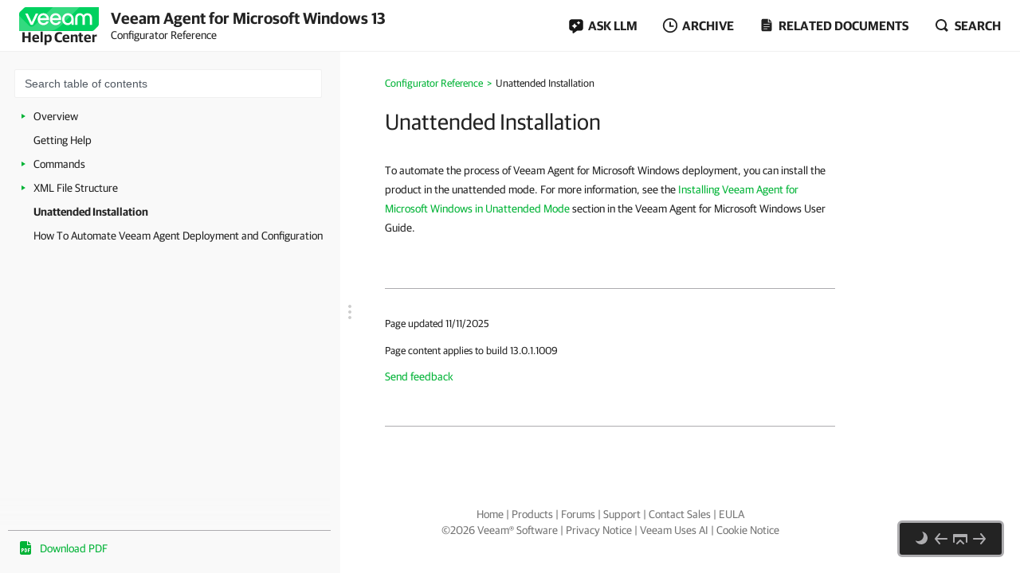

--- FILE ---
content_type: text/html
request_url: https://helpcenter.veeam.com/docs/agentforwindows/configurator/unattended_installation.html
body_size: 10286
content:
<!DOCTYPE html>
<html lang="en" itemscope="" itemtype="https://schema.org/TechArticle">
    <head>
        <meta charset="utf-8">
        <title>Unattended Installation - Veeam Agent for Microsoft Windows Configurator Reference</title>
        <!--ZOOMSTOPFOLLOW-->
        <link rel="preload" href="//css.veeam.com/helpcenter/helpcenter_2dbedbc9c8209796e2077d7aa56662f2.css" as="style" type="text/css">
        <meta name="description" content="To automate the process of Veeam Agent for Microsoft Windows deployment, you can install the product in the unattended mode. For more...">
        <link rel="canonical" href="https://helpcenter.veeam.com/docs/agentforwindows/configurator/unattended_installation.html">
        <meta name="viewport" content="width=device-width, initial-scale=1.0">
        <meta property="og:title" content="Unattended Installation - Veeam Agent for Microsoft Windows Configurator Reference">
        <meta property="og:description" content="To automate the process of Veeam Agent for Microsoft Windows deployment, you can install the product in the unattended mode. For more information, see the Installing Veeam Agent for Microsoft Windows in...">
        <meta property="og:url" content="https://helpcenter.veeam.com/docs/agentforwindows/configurator/unattended_installation.html">
        <meta property="og:image" content="https://img.veeam.com/facebook/1600x800_helpcenter_es_build.png">
        <meta property="og:type" content="article">
        <meta property="fb:admins" content="100006069794563">
        <meta property="og:site_name" content="Veeam Help Center">
        <meta itemprop="url" content="https://helpcenter.veeam.com/docs/agentforwindows/configurator/unattended_installation.html">
        <meta itemprop="description" content="To automate the process of Veeam Agent for Microsoft Windows deployment, you can install the product in the unattended mode. For more information, see the Installing Veeam Agent for Microsoft Windows in...">
        <meta itemprop="dateModified" content="2025-11-11">
        <meta itemprop="datePublished" content="2026-01-06">
        <meta itemprop="thumbnailUrl" content="https://img.veeam.com/facebook/800x800_ijw_logo.png">
        <meta itemprop="inLanguage" content="en">
        <meta id="meta-version" itemprop="version" content="13">
        <link itemprop="mainEntityOfPage" href="https://helpcenter.veeam.com/docs/agentforwindows/configurator/unattended_installation.html">
        <link rel="stylesheet" href="//css.veeam.com/helpcenter/helpcenter_2dbedbc9c8209796e2077d7aa56662f2.css">
        <link rel="icon" href="//img.veeam.com/favicon/favicon-16x16.ico" sizes="16x16">
        <link rel="icon" href="//img.veeam.com/favicon/favicon-16x16.png" sizes="16x16">
        <link rel="icon" href="//img.veeam.com/favicon/favicon-32x32.png" sizes="32x32">
        <link rel="icon" href="//img.veeam.com/favicon/favicon-57x57.png" sizes="57x57">
        <link rel="icon" href="//img.veeam.com/favicon/favicon-76x76.png" sizes="76x76">
        <link rel="icon" href="//img.veeam.com/favicon/favicon-128x128.png" sizes="128x128">
        <link rel="icon" href="//img.veeam.com/favicon/favicon-192x192.png" sizes="192x192">
        <link rel="icon" href="//img.veeam.com/favicon/favicon-228x228.png" sizes="228x228">
        <link rel="shortcut icon" href="//img.veeam.com/favicon/favicon-196x196px.png" sizes="196x196">
        <link rel="apple-touch-icon" href="//img.veeam.com/favicon/favicon-120x120.png" sizes="120x120">
        <link rel="apple-touch-icon" href="//img.veeam.com/favicon/favicon-152x152.png" sizes="152x152">
        <link rel="apple-touch-icon" href="//img.veeam.com/favicon/favicon-180x180.png" sizes="180x180">
        <script src="//js.veeam.com/helpcenter/vendor_60085d1c9b403553bdd754b378938f68.js" defer></script>
        <script>function setVersion(){var e=document.getElementById('meta-version'),l=window.location,v=e?'ver='+e.content:'';if(e&&l.search.indexOf('ver=')===-1)window.history.replaceState('','',l.pathname+(l.search?l.search+'&':'?')+v+l.hash);}setVersion();
</script>
        <script>function preAdjustToc(){var e=document.cookie.split(";");for(var t in e){var d=e[t].split("=");if(-1!==d[0].indexOf("hc_navpane_width")){var a=parseInt(d[1],10);if(!isNaN(a)){a<240&&(a=240),a>900&&(a=900);var i="",n=document.head||document.getElementsByTagName("head")[0],p=document.createElement("style");i+=".page-toc { width: "+a+"px; min-width: "+a+"px; }",i+=".topic-container { padding-left: "+(a+36)+"px}",p.appendChild(document.createTextNode(i)),n.appendChild(p)}}}}preAdjustToc();</script>
    </head>
    <body>
        <script>var lightThemeName="light",theme=localStorage.getItem("hc-preferred-theme")||lightThemeName;theme!==lightThemeName&&document.documentElement.classList.add("theme--"+theme);</script>
        <header class="page-header js-header">
            <div class="page-header__container js-header-viewport">
                <div class="page-header__left">
                    <a class="page-header__toc-toggle js-toggle-toc-mobile"></a>
                    <div class="page-header__logo">
                        <a href="//helpcenter.veeam.com/" target="_blank" class="page-header__logo-link">
                            <svg xmlns="http://www.w3.org/2000/svg" width="100" height="30" class="page-header__logo-img" viewBox="0 0 100 30" fill="none">
                                <title>Veeam Help Center</title>
                                <path d="M8.46718 0.0279752C7.57553 0.0279752 6.7169 0.382338 6.08744 1.01121L0.98572 6.10005C0.35526 6.72891 0 7.58437 0 8.47377V30L91.5869 29.9461C92.4785 29.9461 93.3371 29.5918 93.9666 28.9629L99.0113 23.9309C99.6417 23.3021 99.997 22.4466 99.997 21.5572L100 0.0269775L8.46718 0.0279752Z" fill="#00D15F"/>
                                <path opacity="0.2" d="M0 10.6598L0.0100075 29.992L34.1749 29.972C34.1749 29.972 37.9727 30.1457 40.9259 29.4939C46.3528 28.2971 49.5842 26.0032 53.6241 21.9744C60.4391 15.1767 75.7013 0 75.7013 0L42.2869 0.00399348L19.2681 22.8698C19.2681 22.8698 17.797 24.5099 15.8085 24.5109C14.3215 24.5119 13.4708 23.912 12.362 22.8898C12.0378 22.5903 0 10.6688 0 10.6598Z" fill="white"/>
                                <path d="M14.4967 22.2889L7.58765 7.89783H10.7019C10.7019 7.89783 15.6395 18.1993 15.7606 18.7213H15.8207C15.9447 18.1993 20.8793 7.89783 20.8793 7.89783H24.0236L17.1146 22.2889H14.4967Z" fill="white"/>
                                <path d="M37.4045 16.1969H26.2153C26.6176 18.5337 28.3409 20.009 30.5625 20.009C32.3828 20.009 33.5827 19.3003 34.1991 17.9797H37.0953C36.2306 20.7147 33.7368 22.5904 30.5585 22.5904C26.3654 22.5904 23.2842 19.5478 23.2842 15.0869C23.2842 10.6598 26.3044 7.58337 30.5585 7.58337C34.3503 7.58337 37.4635 10.8136 37.4635 15.0869C37.4655 15.5181 37.4655 15.7656 37.4045 16.1969ZM26.2453 13.8591H34.5384C34.3543 11.8896 32.7521 10.1707 30.5625 10.1707C28.3409 10.1677 26.6747 11.6161 26.2453 13.8591Z" fill="white"/>
                                <path d="M52.7546 16.1969H41.5644C41.9667 18.5337 43.69 20.009 45.9116 20.009C47.7319 20.009 48.9318 19.3003 49.5483 17.9797H52.4444C51.5798 20.7147 49.0859 22.5904 45.9076 22.5904C41.7145 22.5904 38.6333 19.5478 38.6333 15.0869C38.6333 10.6598 41.6535 7.58337 45.9076 7.58337C49.6994 7.58337 52.8127 10.8136 52.8127 15.0869C52.8147 15.5181 52.8146 15.7656 52.7546 16.1969ZM41.5955 13.8591H49.8885C49.7044 11.8896 48.1022 10.1707 45.9126 10.1707C43.69 10.1677 42.0278 11.6161 41.5955 13.8591Z" fill="white"/>
                                <path d="M68.4462 15.0899V22.286H65.9493L65.7012 20.042C64.5914 21.704 62.6509 22.5934 60.8907 22.5934C56.9448 22.5934 53.9546 19.4571 53.9546 15.0899C53.9546 10.7867 57.1589 7.58643 61.2589 7.58643C65.0237 7.58643 68.4462 10.2916 68.4462 15.0899ZM65.6061 15.0899C65.6061 11.9236 63.5116 10.1718 61.2589 10.1718C58.7921 10.1718 56.7907 12.1412 56.7907 15.0899C56.7907 18.0426 58.641 20.0081 61.2589 20.0081C63.4815 20.0081 65.6061 18.1624 65.6061 15.0899Z" fill="white"/>
                                <path d="M70.3564 22.2849V13.7692C70.3564 10.1717 72.6691 7.59033 76.2768 7.59033C79.1729 7.59033 80.715 9.52685 80.9332 10.2046H80.9932C81.2074 9.52884 82.7495 7.59033 85.6496 7.59033C89.2562 7.59033 91.5699 10.1717 91.5699 13.7692V22.2859H88.7339V13.9838C88.7339 11.647 87.6851 10.2326 85.5595 10.2326C83.431 10.2326 82.3852 11.647 82.3852 14.0447V22.3168H79.5492V14.0447C79.5492 11.647 78.5004 10.2326 76.3748 10.2326C74.2493 10.2326 73.2005 11.647 73.2005 13.9838V22.2859L70.3564 22.2849Z" fill="white"/>
                            </svg>
                            <span class="page-header__logo-title">Help Center</span>
                        </a>
                    </div>
                    <div class="page-header__context">Veeam Agent for Microsoft Windows 13<br><span class="document_title">Configurator Reference</span></div>
                </div>
                <div class="page-header__controls">
                    <div class="related-documents js-ask-ai-container">
                        <a class="related-documents__toggle related-documents__toggle--ask-ai js-ask-ai-toggle"><span>ASK LLM</span></a>
                        <div class="related-documents__overlay"></div>
                        <div class="related-documents__inner related-documents__inner--small js-ask-ai-inner">
                            <div class="related-documents__list js-ask-ai-list-links">
                                <a href="//chat.openai.com/?q={%ASK_AI_Q%}&hints=search&temporary-chat=true"
                                   rel="nofollow" target="_blank">
                                    <div class="ask-ai-icon">
                                        <svg aria-label="ChatGPT" viewBox="0 0 320 320"
                                             xmlns="http://www.w3.org/2000/svg">
                                            <path d="M297.1,131c7.3-21.8,4.8-45.7-6.9-65.5-17.5-30.4-52.6-46-86.8-38.7C188.1,9.6,166.2-.1,143.2,0c-35,0-66.1,22.5-76.9,55.8-22.5,4.6-41.9,18.7-53.3,38.7C-4.6,124.8-.6,163,22.9,189c-7.3,21.8-4.8,45.7,6.9,65.5,17.5,30.4,52.6,46,86.8,38.7,15.2,17.2,37.2,27,60.1,26.8,35.1,0,66.2-22.5,76.9-55.9,22.5-4.6,41.9-18.7,53.3-38.7,17.6-30.3,13.5-68.5-9.9-94.5h0ZM176.8,299.1c-14,0-27.6-4.9-38.4-13.9.5-.3,1.3-.7,1.9-1.1l63.7-36.8c3.3-1.9,5.3-5.3,5.2-9.1v-89.8l26.9,15.6c.3.1.5.4.5.7v74.4c0,33.1-26.8,59.9-59.9,60h0ZM47.9,244c-7-12.1-9.6-26.4-7.2-40.2.5.3,1.3.8,1.9,1.1l63.7,36.8c3.2,1.9,7.2,1.9,10.5,0l77.8-44.9v31.1c0,.3-.1.6-.4.8l-64.4,37.2c-28.7,16.5-65.3,6.7-81.9-21.9h0ZM31.2,105c7-12.2,18-21.5,31.2-26.3,0,.6,0,1.5,0,2.2v73.6c0,3.7,2,7.2,5.2,9.1l77.8,44.9-26.9,15.6c-.3.2-.6.2-.9,0l-64.4-37.2c-28.6-16.6-38.5-53.2-22-81.9h0ZM252.4,156.4l-77.8-44.9,26.9-15.5c.3-.2.6-.2.9,0l64.4,37.2c28.7,16.6,38.5,53.3,21.9,81.9-7,12.1-18,21.4-31.2,26.3v-75.8c0-3.7-2-7.2-5.2-9.1h0ZM279.2,116.1c-.5-.3-1.3-.8-1.9-1.1l-63.7-36.8c-3.2-1.9-7.2-1.9-10.5,0l-77.8,44.9v-31.1c0-.3.1-.6.4-.8l64.4-37.2c28.7-16.5,65.4-6.7,81.9,22,7,12.1,9.5,26.3,7.1,40.1h0ZM110.7,171.5l-26.9-15.6c-.3-.1-.5-.4-.5-.7v-74.4c0-33.1,26.9-60,60-59.9,14,0,27.6,4.9,38.3,13.9-.5.3-1.3.7-1.9,1.1l-63.7,36.8c-3.3,1.8-5.3,5.3-5.2,9.1v89.8s0,0,0,0ZM125.3,140l34.7-20,34.7,20v40l-34.6,20-34.7-20v-40Z"
                                                  fill="var(--documents-link-color,#232323)" />
                                        </svg>
                                    </div>
                                    Ask ChatGPT
                                </a>
                                <a href="//x.com/i/grok?text={%ASK_AI_Q%}" rel="nofollow" target="_blank">
                                    <div class="ask-ai-icon">
                                        <svg aria-label="Grok" viewBox="0 0 512 492"
                                             xmlns="http://www.w3.org/2000/svg">
                                            <path d="M197.8,315.5l170.2-125.8c8.3-6.2,20.3-3.8,24.3,5.8,20.9,50.5,11.6,111.3-30.1,152.9-41.6,41.7-99.6,50.8-152.5,30l-57.8,26.8c83,56.8,183.7,42.7,246.7-20.3,49.9-50,65.4-118.2,50.9-179.6h.1c-21-90.1,5.2-126.2,58.7-200,1.3-1.8,2.6-3.5,3.8-5.3l-70.4,70.5v-.2l-243.9,245.3M162.6,346.1c-59.6-57-49.3-145.1,1.5-195.9,37.6-37.6,99.1-53,152.9-30.4l57.7-26.7c-12-8.8-25.1-16-39-21.3-71.5-29.2-153.5-12.7-208,41.9-54,54.1-71,137.3-41.9,208.3,21.8,53.1-13.9,90.6-49.9,128.5-12.8,13.4-25.6,26.9-35.9,41.1l162.6-145.4"
                                                  fill="var(--documents-link-color,#232323)" />
                                        </svg>
                                    </div>
                                    Ask Grok
                                </a>
                                <a href="//perplexity.ai/search?q={%ASK_AI_Q%}" rel="nofollow" target="_blank">
                                    <div class="ask-ai-icon">
                                        <svg aria-label="Perplexity" viewBox="0 0 24 24"
                                             xmlns="http://www.w3.org/2000/svg">
                                            <path d="M22.4,7.1h-2.3V0l-7.5,6.4V.2h-1.2v6.2L4.5,0v7.1H1.6v10.4h2.9v6.5l6.9-6.4v6.2h1.2v-6l6.9,6.2v-6.5h2.9V7.1h0ZM18.9,2.6v4.5h-5.4l5.4-4.5ZM5.6,2.6l4.9,4.5h-4.9s0-4.5,0-4.5ZM2.8,16.3v-8.1h7.8l-6.1,6.1v2s-1.7,0-1.7,0ZM5.6,21.4v-3.9h0v-2.6l5.8-5.8v7s-5.8,5.3-5.8,5.3ZM18.4,21.4l-5.8-5.2v-7.2l5.8,5.8v6.6ZM21.2,16.3h-1.7v-2l-6.1-6.1h7.8s0,8.1,0,8.1Z"
                                                  fill="var(--documents-link-color,#232323)" />
                                        </svg>
                                    </div>
                                    Ask Perplexity
                                </a>
                            </div>
                        </div>
                    </div>
                    <div class="related-documents js-versions-list-container hidden">
                        <a class="related-documents__toggle related-documents__toggle--archive js-versions-list-toggle"
                        ><span>Archive</span></a
                        >
                        <div class="related-documents__overlay"></div>
                        <div class="related-documents__inner related-documents__inner--small js-versions-inner">
                            <div class="related-documents__list js-versions-list-links"><a href="https://helpcenter.veeam.com/archive/agentforwindows/60/configurator/" rel="nofollow">Version 6</a> <a href="https://helpcenter.veeam.com/archive/agentforwindows/50/configurator/" rel="nofollow">Version 5.0</a></div>
                        </div>
                    </div>
                    <div class="related-documents related-documents--fullscreen-mobile js-docs-list-container">
                        <a class="related-documents__toggle related-documents__toggle--doc js-docs-list-toggle"><span>Related documents</span></a>
                        <div class="related-documents__overlay"></div>
                        <div class="related-documents__inner js-docs-inner">
                            <div class="related-documents__search-container js-docs-search-container">
                                <input class="related-documents__search js-docs-search" type="text" value="" placeholder="Search related documents">
                                <a class="js-docs-clear related-documents__form-clear"></a>
                            </div>
                            <div class="related-documents__list js-docs-list-links">
                                <div id="base_documents"><a href="https://helpcenter.veeam.com/docs/agentforwindows/userguide/">User Guide</a></div>
                                <div id="additional_documents"><div id="additional_documents"><a href="https://helpcenter.veeam.com/docs/vbr/userguide/protect_comp.html?ver=13">Veeam Agent Backup with Veeam Backup & Replication</a> <a href="https://www.veeam.com/documentation-guides-datasheets.html?prd=vbr">Veeam Backup & Replication Documentation</a> <a href="https://www.veeam.com/documentation-guides-datasheets.html?prd=one">Veeam ONE Documentation</a> <a href="https://www.veeam.com/documentation-guides-datasheets.html?prd=mp">Veeam Management Pack Documentation</a> <a href="https://www.veeam.com/documentation-guides-datasheets.html?prd=val">Veeam Agent for Linux Documentation</a> <a href="https://www.veeam.com/documentation-guides-datasheets.html?prd=vam">Veeam Agent for Mac Documentation</a> <a href="https://www.veeam.com/documentation-guides-datasheets.html?prd=vaos">Veeam Agent for Oracle Solaris Documentation</a> <a href="https://www.veeam.com/documentation-guides-datasheets.html?prd=vaix">Veeam Agent for IBM AIX Documentation</a></div></div>
                                <div class="related-documents__global-search js-docs-global-search" style="display: none">
                                    <a tabindex="0" class="search-link--global js-docs-global-search-link" data-search="">Search for "<span></span>" in this document</a>
                                </div>
                            </div>
                        </div>
                    </div>
                    <div class="site-search js-search-container">
                        <a class="site-search__toggle js-search-button"><span>Search</span></a>
                        <div class="site-search__overlay"></div>
                        <div class="site-search__form-container js-search-box">
                            <div class="site-search__form">
                                <input autocomplete="off" type="text" size="5" id="search_txt" name="search_txt" class="site-search__form-input js-search-field" placeholder="Search">
                                <a class="js-search-clear site-search__form-clear"></a>
                            </div>
                        </div>
                    </div>
                </div>
            </div>
        </header>
        <div class="content js-page-content">
            <div class="viewport js-content-viewport">
                <nav class="page-toc mobile-hidden js-page-toc">
                    <div class="page-toc__title">Veeam Agent for Microsoft Windows 13<br><span class="document_title">Configurator Reference</span></div>
                    <div class="page-toc__search js-toc-search">
                        <div class="page-toc__search-inner js-toc-search-container">
                            <input class="page-toc__search-input js-toc-search-input" type="text" value="" placeholder="Search table of contents">
                            <a class="js-toc-search-clear page-toc__search-clear"></a>
                        </div>
                        <div class="page-toc__search-container">
                            <div class="page-toc__search-list js-toc-search-list"></div>
                        </div>
                    </div>
                    <ul class="page-toc__search-links js-toc-search-links"><li class="has-list"><a href="overview.html" title="Overview">Overview</a><i></i><ul><li><a href="command_syntax.html" title="Basic Command Syntax">Basic Command Syntax</a></li><li><a href="xml_files.html" title="Input and Output XML Files">Input and Output XML Files</a></li><li><a href="alerts.html" title="Operation Statuses and Alerts">Operation Statuses and Alerts</a></li><li class="has-list"><a href="encryption.html" title="Encryption of User Credentials">Encryption of User Credentials</a><i></i><ul><li><a href="encryption_methods.html" title="Supported Encryption Methods">Supported Encryption Methods</a></li></ul></li></ul></li><li><a href="getting-help.html" title="Getting Help">Getting Help</a></li><li class="has-list"><a href="commands.html" title="Commands">Commands</a><i></i><ul><li><a href="license.html" title="License">License</a></li><li><a href="export.html" title="Export">Export</a></li><li><a href="import.html" title="Import">Import</a></li><li><a href="installcbtdriver.html" title="InstallCBTDriver">InstallCBTDriver</a></li><li><a href="uninstallcbtdriver.html" title="UninstallCBTDriver">UninstallCBTDriver</a></li><li><a href="setvbrsettings.html" title="SetVBRSettings">SetVBRSettings</a></li><li><a href="syncnow.html" title="SyncNow">SyncNow</a></li><li><a href="exportdebuglogs.html" title="ExportDebugLogs">ExportDebugLogs</a></li><li><a href="removeowner.html" title="RemoveOwner">RemoveOwner</a></li></ul></li><li class="has-list"><a href="input_file_structure.html" title="XML File Structure">XML File Structure</a><i></i><ul><li class="has-list"><a href="job_parameters.html" title="Job Parameters">Job Parameters</a><i></i><ul><li><a href="job_parameters_general.html" title="General Information">General Information</a></li><li><a href="job_parameters_scope.html" title="Backup Scope">Backup Scope</a></li><li><a href="job_parameters_target.html" title="Backup Target">Backup Target</a></li><li><a href="job_parameters_storage.html" title="Storage Settings">Storage Settings</a></li><li><a href="job_parameters_retention.html" title="Retention Settings">Retention Settings</a></li><li><a href="job_parameters_immutability.html" title="Immutability Settings">Immutability Settings</a></li><li><a href="job_parameters_cache.html" title="Cache Settings">Cache Settings</a></li><li><a href="job_parameters_aa.html" title="Application-Aware Settings (Server Mode)">Application-Aware Settings (Server Mode)</a></li><li class="has-list"><a href="job_parameters_schedule.html" title="Scheduling Settings">Scheduling Settings</a><i></i><ul><li><a href="job_parameters_desktop.html" title="Desktop Scheduling Settings">Desktop Scheduling Settings</a></li><li><a href="job_parameters_server.html" title="Server Scheduling Settings">Server Scheduling Settings</a></li><li><a href="job_parameters_synthetic_full_backup.html" title="Synthetic Full Backup Settings">Synthetic Full Backup Settings</a></li></ul></li></ul></li><li><a href="application_parameters.html" title="Application Parameters">Application Parameters</a></li><li><a href="statistics_information.html" title="Statistics Information">Statistics Information</a></li></ul></li><li class="current"><a href="unattended_installation.html" title="Unattended Installation">Unattended Installation</a></li><li><a href="howto_automate.html" title="How To Automate Veeam Agent Deployment and Configuration">How To Automate Veeam Agent Deployment and Configuration</a></li></ul>
                    
				<div class="page-toc__pdf" style="padding-bottom: 10px; padding-top: 12px;">
					<a href="https://www.veeam.com/veeam_agent_configurator_13_reference_pg.pdf#Unattended%20Installation" target="_blank" class="link--pdf" title="Click to download the PDF version of the document">Download PDF</a>
				</div>
                </nav>
                <div class="topic-container js-topic-container">
                    <div class="topic">
                        <div class="split js-split">
                            <span class="split__dots js-split-dots"></span>
                        </div>
                        <div class="topic__inner">
                            <!-- breadcrumbs -->
                            <nav itemscope="" itemtype="https://schema.org/BreadcrumbList"><span itemtype="https://schema.org/ListItem" itemprop="itemListElement" itemscope=""><link href="https://helpcenter.veeam.com" itemprop="item" /><meta itemprop="name" content="Home" /><meta itemprop="position" content="1"/></span><span class="gt">&gt;</span><span itemtype="https://schema.org/ListItem" itemprop="itemListElement" itemscope=""><a href="https://helpcenter.veeam.com/docs/agentforwindows/configurator/" itemprop="item"><span itemprop="name">Configurator Reference</span><meta itemprop="position" content="2"/></a></span><span class="gt">&gt;</span><span>Unattended Installation</span></nav>
                            <article class="js-page-article">
                                
                                <h1 itemprop="name headline">Unattended Installation</h1>
                                <aside class="mini-toc__container" aria-hidden="true">
                                    <div class="mini-toc js-mini-toc">
                                        <div class="mini-toc__heading js-mini-toc-heading">In this article</div>
                                        <ul class="mini-toc__list js-mini-toc-list"></ul>
                                    </div>
                                    <i class="mini-toc__chevron js-mini-toc__chevron"></i>
                                </aside>
                                <!--ZOOMRESTARTFOLLOW-->
                                <div itemprop="articleBody"><p><span>To automate the process of Veeam Agent for Microsoft Windows deployment, you can install the product in the unattended mode. For more information, see the </span><a href="https://helpcenter.veeam.com/docs/agentforwindows/userguide/installation_unattended.html?ver=13" target="_blank">Installing Veeam Agent for Microsoft Windows in Unattended Mode</a><span> section in the Veeam Agent for Microsoft Windows User Guide. </span></p></div>
                                <!--ZOOMSTOP-->
                                <footer>
                                    <p class="last_modified">Page updated 11/11/2025</p><p class="product_build" style="font-size: 13px; margin-top: 0px; margin-bottom: 10px;">Page content applies to build 13.0.1.1009</p>
                                    <div class="feedback js-feedback">
                                        <div class="fb_question js-feedback-question"><a title="Click to send feedback on the topic" href="mailto:Veeam.External.Docfeedback@veeam.com?subject=Unattended%20Installation:%20https://helpcenter.veeam.com/docs/agentforwindows/configurator/unattended_installation.html&body=Dear%20Veeam%20Documentation%20Team,">Send feedback</a>
                                        </div>
                                    </div>
                                </footer>
                            </article>
                        </div>
                    </div>
                    <footer class="page-footer js-footer">
                        <div class="page-footer__container">
                            <div class="page-footer__links">
                                <a href="https://www.veeam.com" target="_blank" rel="nofollow">Home</a> |
                                <a href="https://www.veeam.com/vmware-esxi-vsphere-virtualization-tools-hyper-v-products.html">Products</a> |
                                <a href="https://forums.veeam.com" target="_blank" rel="nofollow">Forums</a> |
                                <a href="https://www.veeam.com/support.html" target="_blank" rel="nofollow">Support</a> |
                                <a href="https://www.veeam.com/salesinc.html" target="_blank" rel="nofollow">Contact Sales</a> |
                                <a href="https://www.veeam.com/eula.html" target="_blank" rel="nofollow">EULA</a>
                                <div class="page-footer__copyright">
                                    <p>
                                        &copy;<span itemprop="copyrightYear"></span> <span itemprop="copyrightHolder">Veeam&reg; Software</span>
                                        <span class="page-footer__copyright-divider"></span>
                                        <a href="https://www.veeam.com/privacy-notice.html" target="_blank" rel="nofollow">Privacy Notice</a> |
                                        <a href="https://www.veeam.com/privacy-notice.html#ai-tech" target="_blank" rel="nofollow">Veeam Uses AI</a> |
                                        <a href="https://www.veeam.com/cookie-notice.html" target="_blank" rel="nofollow">Cookie Notice</a>
                                    </p>
                                </div>
                            </div>
                        </div>
                    </footer>
                </div>
            </div>
        </div>
        <div id="controller" class="controller js-controller">
            <div id="js-cookie-consent-link" class="controller__cookie" style="display: none">
                <a id="csconsentlink" href="javascript:void(0)" title="Cookie settings"></a>
            </div>
            <div class="controller__theme-toggle js-page-theme" title="Switch theme">
                <div class="theme-toggle__ball"></div>
            </div>
            <a
                href="statistics_information.html"
                title="Statistics Information"
                class="controller__prev js-page-prev"
                onclick='dataLayer.push({"event": "VeeamEvent", "eventCategory": "Navigation", "eventAction": "Button click", "eventLabel": "Previous arrow"});'
            ></a>
            <a href="#" title="Table of contents" class="controller__toc js-toggle-toc"></a>
            <a
                href="#"
                title="Back to top"
                class="controller__top js-to-top"
                onclick='dataLayer.push({"event": "VeeamEvent", "eventCategory": "Navigation", "eventAction": "Button click","eventLabel": "Back to top arrow"});'
            ></a>
            <a
                href="howto_automate.html"
                title="How To Automate Veeam Agent Deployment and Configuration"
                class="controller__next js-page-next"
                onclick='dataLayer.push({"event": "VeeamEvent", "eventCategory": "Navigation", "eventAction": "Button click", "eventLabel": "Next arrow"});'
            ></a>
        </div>
        <div class="js-modal-search modal-search">
            <div class="modal-search__tab js-search-tab search-tab-1 active">
                <div class="modal-search__heading">
                    <a class="js-search-open-tab" data-tab=".search-tab-2">View all results across Veeam Help Center<i></i></a>
                </div>
                <div class="modal-search__iframe-inner">
                    <iframe src="about:blank" class="modal-search__iframe js-search-iframe-document"></iframe>
                    <div class="modal-search__iframe-preloader js-iframe-preloader"></div>
                </div>
            </div>
            <div class="modal-search__tab js-search-tab search-tab-2">
                <div class="modal-search__heading">
                    <a class="js-search-open-tab" data-tab=".search-tab-1"><i></i>Back to document search</a>
                </div>
                <div class="modal-search__iframe-inner">
                    <iframe src="about:blank" class="modal-search__iframe js-search-iframe-helpcenter"></iframe>
                    <div class="modal-search__iframe-preloader js-iframe-preloader"></div>
                </div>
            </div>
        </div>
        <div class="js-modal-typo" style="display: none">
            <div class="js-page-typo page-typo">
                <div class="js-page-typo-container page-typo__container">
                    <div class="page-typo__title">I want to&nbsp;report a&nbsp;typo</div>
                    <p>There is a misspelling right here:</p>
                    <p class="page-typo__string js-page-typo-string">&nbsp;</p>
                    <p>I want to&nbsp;let the&nbsp;Veeam Documentation Team know about that.</p>
                    <div class="page-typo__footer">
                        <a href="#" class="page-typo__submit js-page-typo-submit">Submit report</a>
                    </div>
                </div>
            </div>
        </div>
        <div itemprop="author publisher" itemscope="" itemtype="https://schema.org/Organization" style="display: none">
            <a href="https://www.veeam.com/" target="_blank" title="to Veeam homepage" itemprop="url">
                <span itemprop="logo" itemscope="" itemtype="https://schema.org/ImageObject">
                    <link href="https://img.veeam.com/veeam-logo-2017.png" itemprop="contentUrl url">
                    <meta itemprop="width" content="116">
                    <meta itemprop="height" content="76">
                </span>
            </a>
            <meta content="Veeam Software" itemprop="name legalName">
        </div>
        <script>var XRefManager=function(){function a(){var a=document.referrer?h(i(document.referrer).hostname):!0;(!a||a&&b())&&(e(j.cookieXrefName,document.referrer),e(j.cookieXPageName,window.location.href)),e(j.cookieTimeSet,f())}function b(){return c(j.cookieTimeSet)?f()-c(j.cookieTimeSet)>j.corruptionTime:!0}function c(a){for(var b=a+"=",c=document.cookie.split(";"),d=0;d<c.length;d++){var e=c[d].trim();if(0==e.indexOf(b))return e.substring(b.length,e.length)}return""}function d(a){var b=a.split("."),c=b.slice(Math.max(b.length-2,0));return c.join(".")}function e(a,b){var c=d(window.location.host);h(c)&&(document.cookie=a+"="+b+";domain="+c+";path=/;expires="+g())}function f(){var a=new Date;return Math.round(a.getTime()/1e3)}function g(){var a=new Date,b=15768e4;return a.setTime(1e3*(f()+b)),a.toGMTString()}function h(a){if("link.veeam.com"==a)return!1;a=d(a);for(var b=0;b<j.veeamDomains.length;b+=1)if(a==j.veeamDomains[b])return!0;return!1}function i(a){var b=document.createElement("a");return b.href=a,b}var j={veeamDomains:["veeam.local","veeam.com"],corruptionTime:10800,cookieTimeSet:"x_time",cookieXrefName:"x_referrer",cookieXPageName:"x_page"};return{init:a}};xrefmanager=new XRefManager,xrefmanager.init();</script>
        <script src="//js.veeam.com/helpcenter/helpcenter_ede5bc33dcafa446a9a68f28a5f8975d.js" defer></script>
        <script src="//geo.cookie-script.com/s/9f2e4f3ae272e6239af3325a81c28bb6.js?country=ca-ch-gb-jp&state=ca&region=eu" defer></script>
        <script>window.addEventListener('CookieScriptLoaded', function() {var link = document.getElementById('js-cookie-consent-link');if (link) {link.style.display = 'inline';}});</script>
        <script>function LoadGTM(){window.removeEventListener("scroll",GTMListener),window.removeEventListener("mousemove",GTMListener),window.removeEventListener("touchstart",GTMListener),function(e,t,n,o,s){e[o]=e[o]||[],e[o].push({"gtm.start":(new Date).getTime(),event:"gtm.js"});var i=t.getElementsByTagName(n)[0],r=t.createElement(n);r.async=!0,r.src="//www.googletagmanager.com/gtm.js?id=GTM-CM2B",i.parentNode.insertBefore(r,i)}(window,document,"script","dataLayer")}var GTMListener=function(){LoadGTM()};function onLoadGTM(){setTimeout(LoadGTM,5500),window.addEventListener("scroll",GTMListener,{passive:!0}),window.addEventListener("mousemove",GTMListener,{passive:!0}),window.addEventListener("touchstart",GTMListener,{passive:!0})}window.onload=onLoadGTM;</script>
        <script>window.addEventListener("DOMContentLoaded",function(){highlight()});</script>
        <script>document.querySelector('span[itemprop="copyrightYear"]').textContent = (new Date()).getFullYear();</script>
        <!--Start hCaptcha-->
        <script src="https://js.hcaptcha.com/1/api.js" async defer></script>
        <div class="h-captcha" data-sitekey="67c3a224-589b-4df3-a569-82009cbcb8fa" data-size="invisible"></div>
        <!--End hCaptcha-->
        <!--ZOOMRESTART-->
    </body>
</html>
